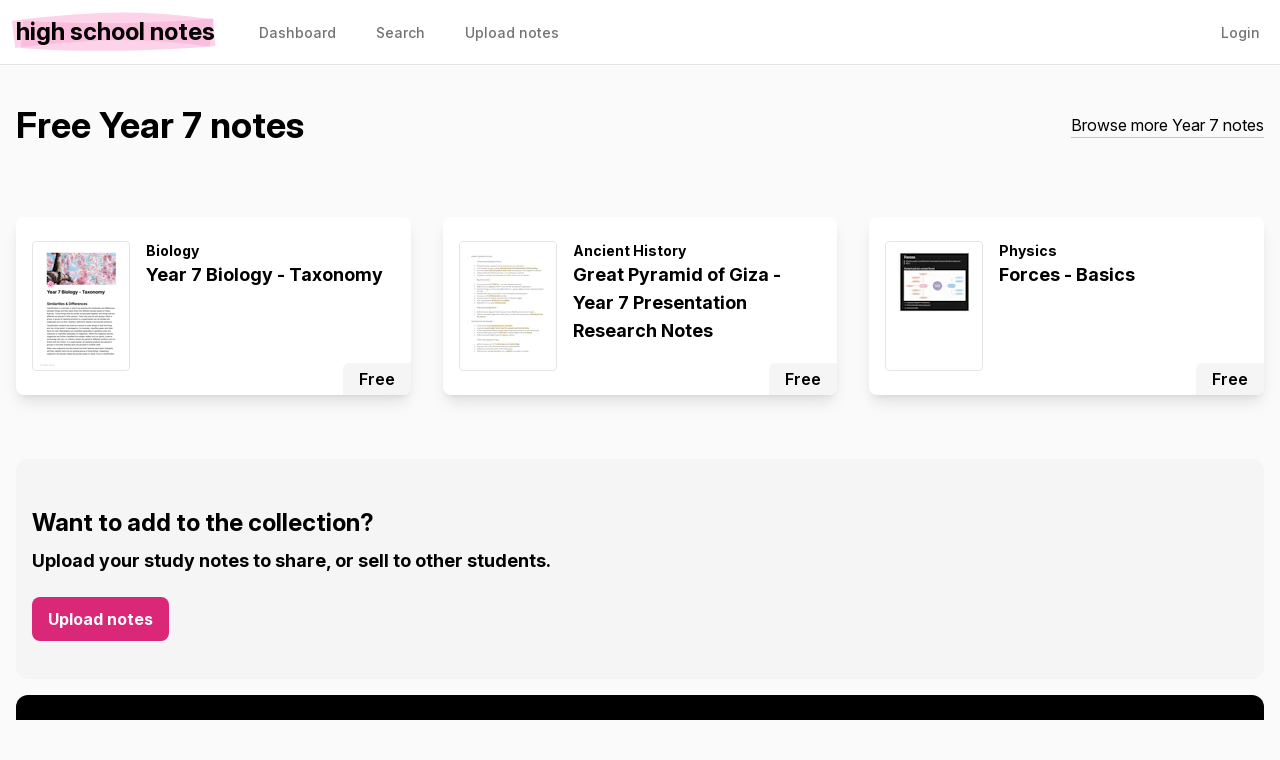

--- FILE ---
content_type: text/html; charset=utf-8
request_url: https://highschoolnotes.com.au/years/year-7/free
body_size: 3216
content:
<!DOCTYPE html>
<html lang="en-au">
    <head>
        <meta charset="utf-8">
        <meta name="viewport" content="width=device-width, initial-scale=1">
        <meta name="csrf-token" content="VinwVYXwh04gup6qe3MtYtqnHffdp5fPamIepE1S">
        <meta name="theme-color" content="#EC4899">

        <title>Free Year 7 notes - High School Notes</title>

                    <meta name="og:title" content="Free Year 7 notes" />
                <meta name="og:url" content="https://highschoolnotes.com.au/years/year-7/free" />
                    <meta name="og:image" content="https://og.highschoolnotes.com.au/Free Year 7 notes.png?theme=light&md=1&fontSize=100px&images=https%3A%2F%2Fog.highschoolnotes.com.au%2Flight.svg" />
        
                    <meta name="description" content="The best free notes for Year 7. High School notes has great free and paid Year 7 study notes. You can also upload your own notes to sell.!" />
        
        <link rel="apple-touch-icon" sizes="180x180" href="https://highschoolnotes.com.au/apple-touch-icon.png">
        <link rel="icon" type="image/png" sizes="32x32" href="https://highschoolnotes.com.au/favicon-32x32.png">
        <link rel="icon" type="image/png" sizes="16x16" href="https://highschoolnotes.com.au/favicon-16x16.png">
        <link rel="icon" type="image/svg+xml" href="https://highschoolnotes.com.au/favicon.svg">

        <link rel="stylesheet" href="https://rsms.me/inter/inter.css">

        <script>
            window.App = {
                ALGOLIA_APP_ID: "54RDTRBE1D",
                ALGOLIA_SEARCH_KEY: "3e304b2ef7d2cb421307055cadbdf173",
            }
        </script>

        <link rel="preload" as="style" href="https://highschoolnotes.com.au/build/assets/app-CCUEuDK4.css" /><link rel="modulepreload" href="https://highschoolnotes.com.au/build/assets/app-DtF2Vpwc.js" /><link rel="stylesheet" href="https://highschoolnotes.com.au/build/assets/app-CCUEuDK4.css" data-navigate-track="reload" /><script type="module" src="https://highschoolnotes.com.au/build/assets/app-DtF2Vpwc.js" data-navigate-track="reload"></script>        <!-- Livewire Styles --><style >[wire\:loading][wire\:loading], [wire\:loading\.delay][wire\:loading\.delay], [wire\:loading\.inline-block][wire\:loading\.inline-block], [wire\:loading\.inline][wire\:loading\.inline], [wire\:loading\.block][wire\:loading\.block], [wire\:loading\.flex][wire\:loading\.flex], [wire\:loading\.table][wire\:loading\.table], [wire\:loading\.grid][wire\:loading\.grid], [wire\:loading\.inline-flex][wire\:loading\.inline-flex] {display: none;}[wire\:loading\.delay\.none][wire\:loading\.delay\.none], [wire\:loading\.delay\.shortest][wire\:loading\.delay\.shortest], [wire\:loading\.delay\.shorter][wire\:loading\.delay\.shorter], [wire\:loading\.delay\.short][wire\:loading\.delay\.short], [wire\:loading\.delay\.default][wire\:loading\.delay\.default], [wire\:loading\.delay\.long][wire\:loading\.delay\.long], [wire\:loading\.delay\.longer][wire\:loading\.delay\.longer], [wire\:loading\.delay\.longest][wire\:loading\.delay\.longest] {display: none;}[wire\:offline][wire\:offline] {display: none;}[wire\:dirty]:not(textarea):not(input):not(select) {display: none;}:root {--livewire-progress-bar-color: #2299dd;}[x-cloak] {display: none !important;}[wire\:cloak] {display: none !important;}dialog#livewire-error::backdrop {background-color: rgba(0, 0, 0, .6);}</style>
        <script data-navigate-once="true">window.livewireScriptConfig = {"csrf":"VinwVYXwh04gup6qe3MtYtqnHffdp5fPamIepE1S","uri":"\/livewire\/update","progressBar":"","nonce":""};</script>

        
                <link rel="canonical" href="https://highschoolnotes.com.au/years/year-7/free">
        </head>
    <body class="bg-gray-50 font-sans antialiased min-h-screen selection:bg-pink-300 selection:text-black">
        <nav x-data="{ open: false }" class="bg-white px-4 border-b">
    <!-- Primary Navigation Menu -->
    <div class="container">
        <div class="flex justify-between h-16">
            <div class="flex">
                <!-- Logo -->
                <div class="flex-shrink-0 flex items-center">
                    <a href="https://highschoolnotes.com.au">
                        <span x-data="highlight" class="font-bold text-xl leading-none sm:text-2xl lowercase" data-animation-duration="0">High School Notes</span>
                    </a>
                </div>

                <div class="hidden space-x-8 sm:-my-px sm:ml-10 sm:flex">
                    <a class="inline-flex items-center px-1 pt-1 border-b-2 border-transparent text-sm font-medium leading-5 text-gray-500 hover:text-gray-700 hover:border-gray-300 focus:outline-none focus:text-gray-700 focus:border-gray-300 transition" href="https://highschoolnotes.com.au/dashboard">
    Dashboard
</a>

                    <a class="inline-flex items-center px-1 pt-1 border-b-2 border-transparent text-sm font-medium leading-5 text-gray-500 hover:text-gray-700 hover:border-gray-300 focus:outline-none focus:text-gray-700 focus:border-gray-300 transition" href="https://highschoolnotes.com.au/search">
    Search
</a>

                    <a class="inline-flex items-center px-1 pt-1 border-b-2 border-transparent text-sm font-medium leading-5 text-gray-500 hover:text-gray-700 hover:border-gray-300 focus:outline-none focus:text-gray-700 focus:border-gray-300 transition" href="https://highschoolnotes.com.au/notes/create">
    Upload notes
</a>
                </div>
            </div>

                            <div class="hidden space-x-8 sm:-my-px sm:ml-10 sm:flex">
                    <a class="inline-flex items-center px-1 pt-1 border-b-2 border-transparent text-sm font-medium leading-5 text-gray-500 hover:text-gray-700 hover:border-gray-300 focus:outline-none focus:text-gray-700 focus:border-gray-300 transition" href="https://highschoolnotes.com.au/login">
    Login
</a>
                </div>
            
            <!-- Hamburger -->
            <div class="-mr-2 flex items-center sm:hidden">
                <button @click="open = ! open" class="inline-flex items-center justify-center p-2 rounded-md text-gray-400 hover:text-gray-500 hover:bg-gray-100 focus:outline-none focus:bg-gray-100 focus:text-gray-500 transition duration-150 ease-in-out">
                    <svg class="h-6 w-6" stroke="currentColor" fill="none" viewBox="0 0 24 24">
                        <path :class="{'hidden': open, 'inline-flex': ! open }" class="inline-flex" stroke-linecap="round" stroke-linejoin="round" stroke-width="2" d="M4 6h16M4 12h16M4 18h16" />
                        <path :class="{'hidden': ! open, 'inline-flex': open }" class="hidden" stroke-linecap="round" stroke-linejoin="round" stroke-width="2" d="M6 18L18 6M6 6l12 12" />
                    </svg>
                </button>
            </div>
        </div>
    </div>

    <!-- Responsive Navigation Menu -->
    <div :class="{'block': open, 'hidden': ! open}" class="hidden sm:hidden">
        <div class="pt-2 pb-3 space-y-1">
                            <a class="block pl-3 pr-4 py-2 border-l-4 border-transparent text-base font-medium text-gray-600 hover:text-gray-800 hover:bg-gray-50 hover:border-gray-300 focus:outline-none focus:text-gray-800 focus:bg-gray-50 focus:border-gray-300 transition" href="https://highschoolnotes.com.au/login">
    Login
</a>

                <a class="block pl-3 pr-4 py-2 border-l-4 border-transparent text-base font-medium text-gray-600 hover:text-gray-800 hover:bg-gray-50 hover:border-gray-300 focus:outline-none focus:text-gray-800 focus:bg-gray-50 focus:border-gray-300 transition" href="https://highschoolnotes.com.au/notes/create">
    Upload notes
</a>

                <a class="block pl-3 pr-4 py-2 border-l-4 border-transparent text-base font-medium text-gray-600 hover:text-gray-800 hover:bg-gray-50 hover:border-gray-300 focus:outline-none focus:text-gray-800 focus:bg-gray-50 focus:border-gray-300 transition" href="https://highschoolnotes.com.au/search">
    Search
</a>
                    </div>

        <!-- Responsive Settings Options -->
        <div class="pt-4 pb-1 border-t border-gray-200">
                    </div>
    </div>
</nav>

        <div class="p-4">
            <!-- Page Heading -->
                            <div class="container py-6">
                    <div class="flex flex-col md:flex-row md:justify-between md:items-center">
                        <h1 class="text-3xl sm:text-4xl font-bold leading-none break-words">Free Year 7 notes</h1>

        <a href="https://highschoolnotes.com.au/years/year-7" class="border-b border-pink-300">Browse more Year 7 notes</a>

                                            </div>
                </div>
            
            <!-- Page Content -->
            <main class="space-y-4">
                
                
                <div class="py-12 rounded-xl">
    <div class="container">
        <div class="grid sm:grid-cols-2 lg:grid-cols-3 gap-8">
                            <a href="https://highschoolnotes.com.au/notes/6208" class="block bg-white hover:bg-gray-100 transform duration-75 hover:-translate-y-1 shadow-lg rounded-lg flex items-stretch min-w-0 bg-white overflow-hidden">
    <div class="pl-4 py-6">
        <div class="border rounded overflow-hidden mr-4">
            <img src="https://highschoolnotes.imgix.net/notes/PZVNkYOdmF1FfMoy344eUl9mSuof9B8aRfhWI8yr.pdf?fmt=jpg&amp;h=128&amp;ixlib=php-4.1.0&amp;page=1&amp;w=96&amp;s=106cd5c076d639eeb9039ac8d3247363" class="w-12 h-16 sm:w-24 sm:h-32 object-contain" width="96" height="128" alt="Cover page of Year 7 Biology - Taxonomy">
        </div>
    </div>
    <div class="flex-1 pt-6 overflow-hidden flex flex-col">
        <div class="pr-6">
            <div class="font-bold text-sm truncate">
                                                    Biology
                            </div>

            <h2 class="text-lg font-bold line-clamp-3 mb-2">Year 7 Biology - Taxonomy</h2>

                    </div>

        <div class="bg-gray-100 px-4 py-1 rounded-tl-md self-end mt-auto font-semibold">
            Free
        </div>
    </div>
</a>
                            <a href="https://highschoolnotes.com.au/notes/5194" class="block bg-white hover:bg-gray-100 transform duration-75 hover:-translate-y-1 shadow-lg rounded-lg flex items-stretch min-w-0 bg-white overflow-hidden">
    <div class="pl-4 py-6">
        <div class="border rounded overflow-hidden mr-4">
            <img src="https://highschoolnotes.imgix.net/notes/JsvPl9bRWiXqPeFNrkwhW8ZUppcTD0GbuWZM9Rdw.pdf?fmt=jpg&amp;h=128&amp;ixlib=php-4.1.0&amp;page=1&amp;w=96&amp;s=7b3ad3ee5cc5ea48c79eb3257817cedf" class="w-12 h-16 sm:w-24 sm:h-32 object-contain" width="96" height="128" alt="Cover page of Great Pyramid of Giza - Year 7 Presentation Research Notes">
        </div>
    </div>
    <div class="flex-1 pt-6 overflow-hidden flex flex-col">
        <div class="pr-6">
            <div class="font-bold text-sm truncate">
                                                    Ancient History
                            </div>

            <h2 class="text-lg font-bold line-clamp-3 mb-2">Great Pyramid of Giza - Year 7 Presentation Research Notes</h2>

                    </div>

        <div class="bg-gray-100 px-4 py-1 rounded-tl-md self-end mt-auto font-semibold">
            Free
        </div>
    </div>
</a>
                            <a href="https://highschoolnotes.com.au/notes/4264" class="block bg-white hover:bg-gray-100 transform duration-75 hover:-translate-y-1 shadow-lg rounded-lg flex items-stretch min-w-0 bg-white overflow-hidden">
    <div class="pl-4 py-6">
        <div class="border rounded overflow-hidden mr-4">
            <img src="https://highschoolnotes.imgix.net/notes/JXqsCkslNcoAiCHBvcFxdZDW3OFzp1cVQg1V2LLt.pdf?fmt=jpg&amp;h=128&amp;ixlib=php-4.1.0&amp;page=1&amp;w=96&amp;s=d047467fac1a0ad67eb3dfbe994c4780" class="w-12 h-16 sm:w-24 sm:h-32 object-contain" width="96" height="128" alt="Cover page of Forces - Basics">
        </div>
    </div>
    <div class="flex-1 pt-6 overflow-hidden flex flex-col">
        <div class="pr-6">
            <div class="font-bold text-sm truncate">
                                                    Physics
                            </div>

            <h2 class="text-lg font-bold line-clamp-3 mb-2">Forces - Basics</h2>

                    </div>

        <div class="bg-gray-100 px-4 py-1 rounded-tl-md self-end mt-auto font-semibold">
            Free
        </div>
    </div>
</a>
                    </div>

        
    </div>
</div>

    <div class="py-12 rounded-xl bg-gray-100 px-4">
    <div class="container">
        <h2 class="text-2xl font-bold mb-2">Want to add to the collection?</h2>
        <h3 class="text-lg font-bold mb-8">Upload your study notes to share, or sell to other students.</h3>

        <a href="https://highschoolnotes.com.au/notes/create" class="bg-pink-600 rounded-lg text-white font-bold px-4 py-3 hover:bg-pink-700 transition duration-100 ease-in-out">Upload notes</a>
    </div>
</div>

                <footer class="bg-black text-white px-6 py-12 rounded-xl">
                    <div class="container">
                        <div class="flex flex-col space-y-16 sm:flex-row sm:justify-between sm:space-y-0">
                            <div>
                                <a href="https://highschoolnotes.com.au" class="font-bold text-2xl">high school notes</a>
                                <div class="font-bold text-gray-400">by <a href="https://studioushq.com" class="hover:underline" target="_blank" rel="noopener noreferrer">studious</a></div>
                            </div>

                            <div class="grid sm:grid-cols-3 gap-16">
                                <div>
                                    <div class="font-bold mb-3">Browse</div>
                                    <div class="flex flex-col space-y-3">
                                        <a href="https://highschoolnotes.com.au/subjects" class="text-gray-400 font-medium text-sm hover:underline">By subject</a>
                                        <a href="https://highschoolnotes.com.au/schools" class="text-gray-400 font-medium text-sm hover:underline">By school</a>
                                        <a href="https://highschoolnotes.com.au/exams" class="text-gray-400 font-medium text-sm hover:underline">By exam</a>
                                        <a href="https://highschoolnotes.com.au/register" class="text-gray-400 font-medium text-sm hover:underline">Sign up</a>
                                    </div>
                                </div>

                                <div>
                                    <div class="font-bold mb-3">Support</div>
                                    <div class="flex flex-col space-y-3">
                                        <a href="https://www.facebook.com/highschoolnotes" class="text-gray-400 font-medium text-sm hover:underline">Facebook</a>
                                        <a href="https://highschoolnotes.com.au/privacy-policy" class="text-gray-400 font-medium text-sm hover:underline">Privacy</a>
                                        <a href="https://highschoolnotes.com.au/terms-of-service" class="text-gray-400 font-medium text-sm hover:underline">Terms</a>
                                        <a href="https://highschoolnotes.com.au/help" class="text-gray-400 font-medium text-sm hover:underline">Help</a>
                                    </div>
                                </div>

                                <div>
                                    <div class="font-bold mb-3">More</div>
                                    <div class="flex flex-col space-y-3">
                                        <a href="https://highschoolnotes.co.nz" class="text-gray-400 font-medium text-sm hover:underline">High School Notes (NZ)</a>
                                        <a href="https://highschooltutors.com.au" class="text-gray-400 font-medium text-sm hover:underline">High School Tutors</a>
                                        <a href="https://studentvip.com.au/notes" class="text-gray-400 font-medium text-sm hover:underline">University Notes</a>
                                    </div>
                                </div>
                            </div>
                        </div>
                    </div>
                </footer>
            </main>
        </div>

                <script async src="https://www.googletagmanager.com/gtag/js?id=G-WSPCGJMD1X"></script>
        <script>
            window.dataLayer = window.dataLayer || [];
            function gtag(){dataLayer.push(arguments);}
            gtag('js', new Date());

            gtag('config', 'G-WSPCGJMD1X');
        </script>
            <script>(function(){function c(){var b=a.contentDocument||a.contentWindow.document;if(b){var d=b.createElement('script');d.innerHTML="window.__CF$cv$params={r:'9c5042c5c936cf67',t:'MTc2OTYwMDkwNw=='};var a=document.createElement('script');a.src='/cdn-cgi/challenge-platform/scripts/jsd/main.js';document.getElementsByTagName('head')[0].appendChild(a);";b.getElementsByTagName('head')[0].appendChild(d)}}if(document.body){var a=document.createElement('iframe');a.height=1;a.width=1;a.style.position='absolute';a.style.top=0;a.style.left=0;a.style.border='none';a.style.visibility='hidden';document.body.appendChild(a);if('loading'!==document.readyState)c();else if(window.addEventListener)document.addEventListener('DOMContentLoaded',c);else{var e=document.onreadystatechange||function(){};document.onreadystatechange=function(b){e(b);'loading'!==document.readyState&&(document.onreadystatechange=e,c())}}}})();</script></body>
</html>
